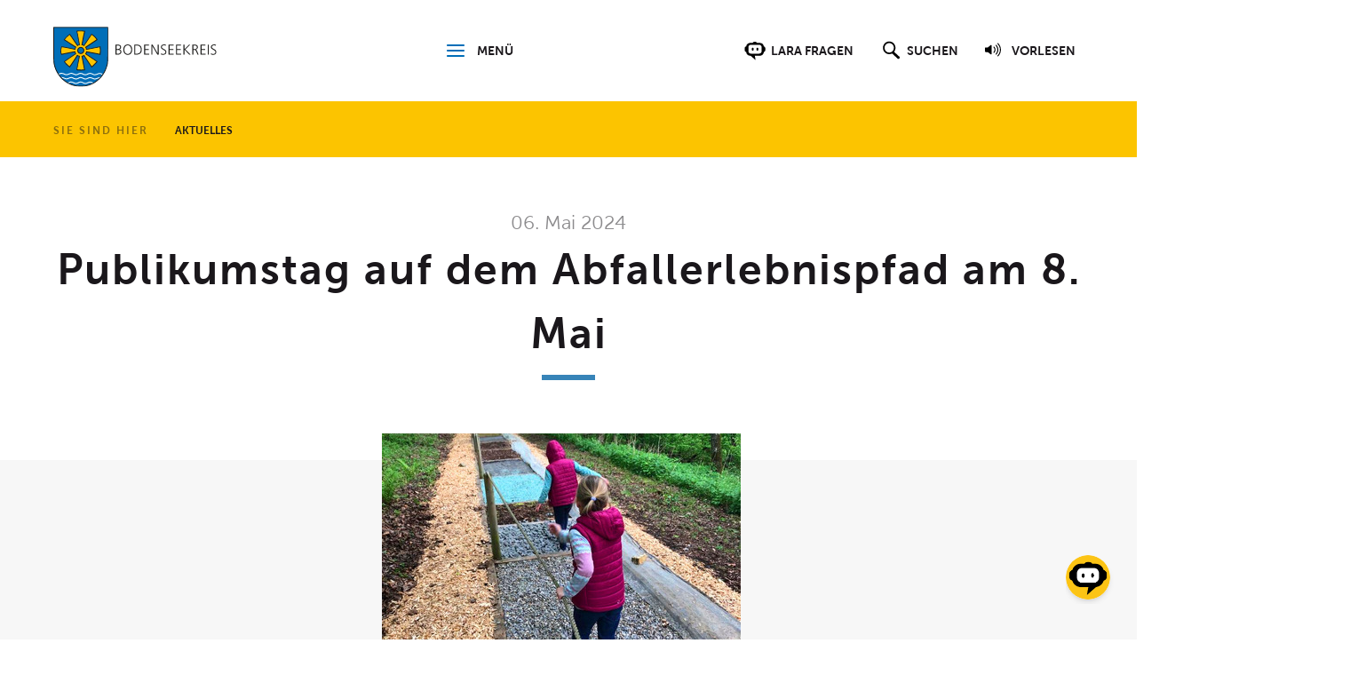

--- FILE ---
content_type: text/html; charset=utf-8
request_url: https://www.bodenseekreis.de/aktuelles/artikel/2024/05/publikumstag-auf-dem-abfallerlebnispfad-am-8-mai/
body_size: 7700
content:
<!DOCTYPE html>
<html lang="de-DE" class="no-js">
<head>
    <meta charset="utf-8">

<!-- 
	======= Umsetzung und Wartung: cron IT GmbH, www.cron.eu =======

	This website is powered by TYPO3 - inspiring people to share!
	TYPO3 is a free open source Content Management Framework initially created by Kasper Skaarhoj and licensed under GNU/GPL.
	TYPO3 is copyright 1998-2026 of Kasper Skaarhoj. Extensions are copyright of their respective owners.
	Information and contribution at https://typo3.org/
-->


<title>Publikumstag auf dem Abfallerlebnispfad am 8. Mai</title>
<meta name="generator" content="TYPO3 CMS">
<meta property="og:title" content="Publikumstag auf dem Abfallerlebnispfad am 8. Mai">
<meta property="og:type" content="article">
<meta property="og:url" content="https://www.bodenseekreis.de/aktuelles/artikel/2024/05/publikumstag-auf-dem-abfallerlebnispfad-am-8-mai/">
<meta property="og:site_name" content="Bodenseekreis">
<meta property="og:image" content="https://www.bodenseekreis.de/fileadmin/07_politik_verwaltung/presse_oeffentlichkeitsarbeit/presse/oeffentlichkeitsarbeit/2205_Abfallerlebnispfad_Juni.jpg">
<meta property="og:image:width" content="768">
<meta property="og:image:height" content="598">


<link rel="stylesheet" href="/_assets/c81fc31aaccf694df23c84c237581a64/CSS/fonts.min.css?1768481461" media="all">
<link rel="stylesheet" href="/_assets/c81fc31aaccf694df23c84c237581a64/CSS/icons.min.css?1768481463" media="all">
<link rel="stylesheet" href="/_assets/c81fc31aaccf694df23c84c237581a64/CSS/screen.min.css?1768481464" media="all">


<script src="/_assets/168defa00504c36dfb5bfee5f1b657a0/JavaScript/topwire.js?1748876027" type="module" async="1" defer="defer"></script>
<script src="/typo3temp/assets/compressed/merged-e86b40f3c69bde66235829ef41c0bece.js?1768482056"></script>


<meta name="viewport" content="width=device-width, initial-scale=1.0">
        <link rel="shortcut icon" href="[data-uri]">
        <meta name="X-UA-Compatible" content="IE=edge,chrome=1">
        <script>
        function hasStorage(){var e="modernizr";try{return localStorage.setItem(e,e),localStorage.removeItem(e),!0}catch(t){return!1}}function checkNotes(){if(hasStorage()){var e=document.querySelectorAll(".sticky-note");if(!Array.prototype.forEach)return!1;Array.prototype.forEach.call(e,function(e,t){var o=e.getAttribute("id");if("true"===window.localStorage.getItem(o)){var n=document.getElementById(o);null!==n&&n.parentNode.removeChild(n)}})}}document.documentElement.classList?(document.documentElement.classList.remove("no-js"),document.documentElement.classList.add("js")):(document.documentElement.className="",document.documentElement.className+=" js"),document.addEventListener?document.addEventListener("DOMContentLoaded",function(){checkNotes()}):document.detachEvent("onreadystatechange",checkNotes);
        </script>



        <script>
            
            !function(e){function t(t,n,r,o){"use strict";function a(){for(var e,n=0;s.length>n;n++)s[n].href&&s[n].href.indexOf(t)>-1&&(e=!0);e?c.media=r||"all":setTimeout(a)}var c=e.document.createElement("link"),i=n||e.document.getElementsByTagName("script")[0],s=e.document.styleSheets;return c.rel="stylesheet",c.href=t,c.media="only x",c.onload=o||null,i.parentNode.insertBefore(c,i),a(),c}var n=function(r,o){"use strict";if(r&&3===r.length){var a=e.navigator,c=e.Image,i=!(!document.createElementNS||!document.createElementNS("http://www.w3.org/2000/svg","svg").createSVGRect||!document.implementation.hasFeature("http://www.w3.org/TR/SVG11/feature#Image","1.1")||e.opera&&-1===a.userAgent.indexOf("Chrome")||-1!==a.userAgent.indexOf("Series40")),s=new c;s.onerror=function(){n.method="png",n.href=r[2],t(r[2])},s.onload=function(){var e=1===s.width&&1===s.height,a=r[e&&i?0:e?1:2];n.method=e&&i?"svg":e?"datapng":"png",n.href=a,t(a,null,null,o)},s.src="[data-uri]",document.documentElement.className+=" grunticon"}};n.loadCSS=t,e.grunticon=n}(this),function(e,t){"use strict";var n=t.document,r="grunticon:",o=function(e){if(n.attachEvent?"complete"===n.readyState:"loading"!==n.readyState)e();else{var t=!1;n.addEventListener("readystatechange",function(){t||(t=!0,e())},!1)}},a=function(e){return t.document.querySelector('link[href$="'+e+'"]')},c=function(e){var t,n,o,a,c,i,s={};if(t=e.sheet,!t)return s;n=t.cssRules?t.cssRules:t.rules;for(var u=0;n.length>u;u++)o=n[u].cssText,a=r+n[u].selectorText,c=o.split(");")[0].match(/US\-ASCII\,([^"']+)/),c&&c[1]&&(i=decodeURIComponent(c[1]),s[a]=i);return s},i=function(e){var t,o,a;o="data-grunticon-embed";for(var c in e)if(a=c.slice(r.length),t=n.querySelectorAll(a+"["+o+"]"),t.length)for(var i=0;t.length>i;i++)t[i].innerHTML=e[c],t[i].style.backgroundImage="none",t[i].removeAttribute(o);return t},s=function(t){"svg"===e.method&&o(function(){i(c(a(e.href))),"function"==typeof t&&t()})};e.embedIcons=i,e.getCSS=a,e.getIcons=c,e.ready=o,e.svgLoadedCallback=s,e.embedSVG=s}(grunticon,this);
        </script>
        <script>
            
            grunticon([
                "/_assets/c81fc31aaccf694df23c84c237581a64/CSS/icons.min.css?1768481463",
                "/_assets/c81fc31aaccf694df23c84c237581a64/CSS/icons.min.css?1768481463",
                "/_assets/c81fc31aaccf694df23c84c237581a64/CSS/icons.min.css?1768481463"], grunticon.svgLoadedCallback);
        </script>
</head>
<body class="newspage">



    


        <nav class="skip-nav">
            <ul>
                <li><a href="#footer-nav">Zur Navigation</a></li>
                <li><a href="#main-content">Zum Inhalt</a></li>
            </ul>
        </nav>
    

        <div class="sticky-notes"></div>
    
<div class="header-outer-wrapper">
    <header class="header">
        <div class="inner">
            <div class="content">
                <a href="/start/" class="logo-wrapper">
                    <h2 class="text-replace icon-logo">
                        Landkreis Bodenseekreis
                    </h2>
                </a>
                <div class="menu-trigger-wrapper">
                    <a href="#footer-nav" class="menu-trigger icon-menu" id="menu-trigger">
                        <span class="text-content">Menü</span>
                    </a>
                </div>
                <nav class="menu-overlay" id="menu-overlay">
                    <div class="inner-overlay">
                        <a href="#menu-trigger" class="menu-close">
                            <span class="icon-close" data-grunticon-embed></span>
                            <span class="link-text">Schliessen</span>
                        </a>
                        <div class="themes-list">
                            <ul class="themes-nav"><li><a href="/start/">Start</a></li><li><a href="/service/kontakt/">Kontakt</a></li></ul>
                            <h3 class="lined">Themenwelten</h3>
                            <ul class="themes-nav"><li><a href="/soziales-gesundheit/">Soziales &amp; Gesundheit</a></li><li><a href="/verkehr-wirtschaft/">Verkehr &amp; Wirtschaft</a></li><li><a href="/umwelt-landnutzung/">Umwelt &amp; Landnutzung</a></li><li><a href="/ordnung-sicherheit/">Ordnung &amp; Sicherheit</a></li><li><a href="/landkreis-tourismus/">Landkreis &amp;  Tourismus</a></li><li><a href="/bildung-kultur/">Bildung &amp; Kultur</a></li><li><a href="/politik-verwaltung/">Politik &amp; Verwaltung</a></li></ul>
                        </div>
                    </div>
                </nav>
                <div class="search-wrapper">
                    <div class="search-trigger-wrapper">
                        <a href="#" class="decoration chatbot-trigger" id="open-chatbot">
                            <span class="text-replace icon-chatbot">Chatbot der Webseite starten</span>
                            <span class="text">Lara fragen</span>
                        </a>
                        <a href="#search" class="decoration search-trigger" role="button">
                            <span class="text-replace icon-search-alt">Suchfeld anzeigen und Suchfeld fokussieren</span>
                            <span class="text">Suchen</span>
                        </a>
                        
                            <a href="#linguatec" class="decoration linguatec-trigger" data-src="/_assets/c81fc31aaccf694df23c84c237581a64/JavaScript/linguatec/readpremium20.min.js?1768480646" data-css="/_assets/c81fc31aaccf694df23c84c237581a64/CSS/linguatec/player_skin.css?1768480646">
                                <span class="text-replace icon-audio">Vorlesefunktion der Webseite starten</span>
                                <span class="text">Vorlesen</span>
                            </a>
                        
                    </div>
                </div>
            </div>
            <div class="search-overlay-wrapper" id="search">
                <div class="inner-align">
                    <form action="/service/suche/" method="GET" autocomplete="off" class="tx-solr-autosuggest" data-suggest="/service/suche/suggest.json">
                        <input name="tx_solr[q]"
                               value=""
                               placeholder="Was suchen Sie?"
                               title="Suchbegriff für die Suchanfrage"
                               class="search-input tx-solr-q js-solr-q tx-solr-suggest tx-solr-suggest-focus" />
                        <button type="submit" class="main-button">
                            <span class="text-replace icon-search">Suchen</span>
                        </button>
                        <button type="submit" class="aux-button">
                            Suche starten
                        </button>
                    </form>
                    <a id="hide-search-overlay" class="search-hide-trigger" href="#">
                        <span class="icon-close" data-grunticon-embed></span>
                        <span class="text">Schliessen</span>
                    </a>
                </div>
            </div>
        </div>
    </header>
    <nav class="breadcrumb">
            <div class="inner">            <span class="rootline-description">Sie sind hier</span>
            <button class="breadcrumb-show">
                <span class="icon-ellipsis" data-grunticon-embed></span>
                <span class="text-replace">Brotkrümelnavigation aufklappen</span>
            </button>
            <button class="breadcrumb-hide">
                <span class="icon-close" data-grunticon-embed></span>
                <span class="text-replace">Brotkrümelnavigation zuklappen</span>
            </button><div class="breadcrumbmenu-outer"><ol itemscope itemtype="http://schema.org/BreadcrumbList"><li itemprop="itemListElement" itemscope itemtype="http://schema.org/ListItem">
                        <span class="breadcrumb-level-divider-mobile icon-arrow-down-shape" data-grunticon-embed></span><a href="/aktuelles/" itemprop="item"><span itemprop="name">Aktuelles</span></a><span class="breadcrumb-level-divider icon-arrow-right" data-grunticon-embed></span>
                    </li></ol></div></div>
        </nav>
</div>


<!--TYPO3SEARCH_begin-->

        <main class="main" role="main" id="main-content">
            <div class="inner">
                <div class="main-content read">
                    






        

                <div id="c20402"
                     style=""
                     class="box box-plain">
                    
                    
                        



                    
                    
                        
                            




                        
                    
                    

    
    



<div class="news news-single">
	<div class="article" itemscope="itemscope" itemtype="http://schema.org/Article">
		
	
			
			
					<div class="news-header">
						<time datetime="2024-05-06T09:30:15+02:00">06. Mai 2024</time>
						<h1 class="lined main-color">
							<span itemprop="headline">Publikumstag auf dem Abfallerlebnispfad am 8. Mai</span>
						</h1>
					</div>
					
							<div class="image-row">
								
	<!-- fal media files -->
	<div class="news-img-wrap news-img-count-1">
		
			<div class="outer">
				<div class="inner-img-wrap">
					
						

<figure class="mediaelement mediaelement-image ">
	
			
					<a data-caption="" href="/fileadmin/07_politik_verwaltung/presse_oeffentlichkeitsarbeit/presse/oeffentlichkeitsarbeit/2205_Abfallerlebnispfad_Juni.jpg" title="" class="lightbox" rel="lightbox_news">
						<img itemprop="image" src="/fileadmin/_processed_/4/f/csm_2205_Abfallerlebnispfad_Juni_77d0c28685.jpg" width="404" height="315" alt="" />
					</a>
				
		
	
</figure>


					
					
					
				</div>
			</div>
		
	</div>


							</div>
						
					<div class="news-text-wrap" itemprop="articleBody">
						<p>Der Abfallerlebnispfad auf dem Gelände des Entsorgungszentrums Friedrichshafen-Weiherberg ist am Mittwoch, 8. Mai 2024 von 14:00 bis 16:30 Uhr wieder für private Erlebnisbesuche geöffnet. Dann können Klein und Groß auf dem Barfußpfad, am Naturfenster, an den Fühltonnen und am Kräuterbeet ihre Sinne schärfen und an verschiedenen Lernstationen nützliches und spannendes Abfallwissen über Papier, Recycling oder Deponietechnik spielerisch erlernen. Das Angebot ist kostenlos und eine Anmeldung nicht erforderlich.</p>
<p>So überlässt man beispielweise auf dem Barfußpfad den Füßen das Sehen. Denn dort können Materialien wie Plastikflaschen, Reifen, Korken, aber auch natürliche Abfälle wie Eicheln oder Rindenmulch blind ertastet werden. Auch die Fühltonnen laden dazu ein, Abfälle blind zu ertasten und zuzuordnen. Nichts für schwache Nerven ist der Müllfriedhof, denn hier erfährt man, welche vergrabenen Abfälle verrotten oder sich mit der Zeit verändern.</p>
<p>Kinder bis zwölf Jahren dürfen nur in Begleitung eines Erwachsenen auf das Gelände. Das Entsorgungszentrum Friedrichshafen-Weiherberg befindet sich an der Raderacher Straße (K 4442) von Unterraderach in Richtung Markdorf fahrend kurz hinter dem Ortsausgang links. Der Eingang zum Abfallerlebnispfad befindet sich am Tor an der Nordseite neben der Schautafel mit der Aufschrift „Abfall mit Deinen Sinnen erleben“.</p>
<p>Weitere Termine sind am 5. Juni (mit Deponieführung), 3. Juli, 7. August und am 4. September (mit Deponieführung) geplant. Informationen gibt es auch unter <a href="https://www.abfallwirtschaftsamt.de" target="_blank">www.abfallwirtschaftsamt.de</a>&nbsp;</p>
<p>Einen Eindruck von den einzelnen Stationen vermittelt die Instagram-Story des Landratsamtes unter <a href="https://www.instagram.com/landratsamt.bodenseekreis/" target="_blank" rel="noreferrer">https://www.instagram.com/landratsamt.bodenseekreis/</a>&nbsp;</p>
<p>&nbsp;</p>
<p>Foto: Landratsamt Bodenseekreis</p>
					</div>
				

			

			
				<!-- Link Back -->
				<div class="news-backlink-wrap">
					<a href="/aktuelles/">
						Zurück zur Übersicht
					</a>
				</div>
			

			
		

	</div>
</div>



                    
                        



                    
                    
                        



                    
                </div>

            
    





                </div>
            </div>
        </main>
    
<!--TYPO3SEARCH_end-->

        <div class="footer-container typo3-search-exclude"><div class="inner"><div class="footer-list"><a href="/landratsamt-a-z/kontakt/behoerden-rufnummer-115/" class="footer-item">
    
        <div class="image-outer-container" data-style="background-image: url(/fileadmin_legacy/user_upload/115_l.jpg)"></div>
        <noscript><img src="/fileadmin_legacy/user_upload/115_l.jpg" width="172" height="90" alt="" title="115 l" /></noscript>
    
    <h4>Alle Ämter, eine Nummer</h4>
</a>
<a href="/landkreis-tourismus/vierlaenderregion-bodensee/" class="footer-item">
    
        <div class="image-outer-container" data-style="background-image: url(/fileadmin/icon-leiste/vierLaender.gif)"></div>
        <noscript><img src="/fileadmin/icon-leiste/vierLaender.gif" width="200" height="174" alt="" /></noscript>
    
    <h4>Vierländerregion Bodensee</h4>
</a>
<a href="/verkehr-wirtschaft/wirtschaft/einheitlicher-ansprechpartner/" class="footer-item">
    
        <div class="image-outer-container" data-style="background-image: url(/fileadmin_legacy/user_upload/EAP.jpg)"></div>
        <noscript><img src="/fileadmin_legacy/user_upload/EAP.jpg" width="341" height="100" alt="" title="EAP" /></noscript>
    
    <h4>Behördenlotse für Dienstleister &amp; Selbstständige</h4>
</a>
<a href="https://sags-doch.de/" target="_blank" rel="noreferrer" class="footer-item">
    
        <div class="image-outer-container" data-style="background-image: url(/fileadmin/icon-leiste/sags-doch.gif)"></div>
        <noscript><img src="/fileadmin/icon-leiste/sags-doch.gif" width="160" height="96" alt="" /></noscript>
    
    <h4>Ihre Ideen &amp; Hinweise</h4>
</a>
</div></div></div>
    

<footer class="footer">
    <div class="inner">
        <div class="main-col">
            
            <h3 class="lined">Barrierefrei</h3>
            <nav class="social-links">
                <ul>
                    <li>
                        <a href="/leichte-sprache/leichte-sprache/">
                            <span class="icon-simplified-language icon" data-grunticon-embed></span>
                            <span class="title">Leichte Sprache</span>
                        </a>
                    </li>
                    <li>
                        <a href="/service/barrierefreiheit/gebaerdensprache/">
                            <span class="icon-sign-language icon" data-grunticon-embed></span>
                            <span class="title">Gebärdensprache</span>
                        </a>
                    </li>
                    <li>
                        <a href="/service/barrierefreiheit/">
                            <span class="icon-accessibility icon" data-grunticon-embed></span>
                            <span class="title">Erklärung zu Barrierefreiheit</span>
                        </a>
                    </li>

                </ul>
            </nav>
        </div>
        <div class="side-col">
            <h3 class="lined">Interaktiv</h3>
            <nav class="social-links">
                <ul>
                    <li>
                        <a target="_blank" href="/service/ihre-rueckmeldung/">
                            <span class="icon-feedback icon" data-grunticon-embed></span>
                            <span class="title">Ihre Rückmeldung</span>
                        </a>
                    </li>
                    <li>
                        <a target="_blank" href="https://sags-doch.de/">
                            <span class="icon-sagsdoch icon" data-grunticon-embed></span>
                            <span class="title">Sag&#039;s doch</span>
                        </a>
                    </li>
                    <li>
                        <a target="_blank" href="https://www.facebook.com/landratsamt.bodenseekreis">
                            <span class="icon-facebook icon" data-grunticon-embed></span>
                            <span class="title">Facebook</span>
                        </a>
                    </li>

                </ul>
            </nav>
        </div>
    </div>
    <div class="inner inner-copy">
        <nav class="copyright">
            <ul class="copy-nav"><li><span>&copy; Landratsamt Bodenseekreis</span></li><li><a href="/service/impressum/">Impressum</a></li><li><a href="/service/datenschutz/">Datenschutz</a></li><li><a href="/service/kontakt/">Kontakt</a></li><li><a href="/service/suche/">Suche</a></li><li><a href="/politik-verwaltung/medien-oeffentlichkeitsarbeit/">Presse</a></li><li><a href="/politik-verwaltung/karriere-im-landratsamt/">Karriere</a></li></ul>
        </nav>
    </div>
</footer>


    <div class="vrweb_player_main">&nbsp;</div>
    <script type="text/javascript"><!--
        vrweb_customerid='11598';
        vrweb_player_form = '1';
        vrweb_player_type = 'hover';
        vrweb_player_color = 'black';
        vrweb_guilang = 'de';
        vrweb_icon = '01';
        vrweb_iconcolor = 'blue';
        vrweb_lang = 'de-de';
        vrweb_sndgender = 'W';
        vrweb_readelementsclass = 'read';
        vrweb_path_prefix = '/_assets/c81fc31aaccf694df23c84c237581a64/JavaScript/linguatec/';
        //--></script>

<script type="text/javascript">document.addEventListener('DOMContentLoaded', function () {

  var chatbotOpen = false;
  var chatbotIframe = document.getElementById('helperbot-iframe');
  var chatbotContainer = document.getElementById('helperbot-iframe-container');

  // Listen for postMessage from iFrame to parent
  function messageHandler(e) {
      // console.log('Event: ' + e.data.type)
      if (e.data.type === 'chatbotIsOpen') {
          chatbotOpen = (e.data.message === 'true');
          // console.log('open? ' + chatbotOpen)
          adjustChatbotSize();
      }
  }
  window.addEventListener('message', messageHandler);

  // Send something to the iFrame Chatbot

  // Function to send a specific question to the iFrame chatbot
  function sendQuestionToChatbot(question) {
    if (chatbotIframe && chatbotIframe.contentWindow) {
      chatbotIframe.contentWindow.postMessage(
        {type: 'questionToAsk', message: question},
        '*'
      );
    }
  }

  // Send new language to iFrame chatbot
  function sendLanguageToChatbot(lang) {
    if (chatbotIframe && chatbotIframe.contentWindow) {
      chatbotIframe.contentWindow.postMessage(
        {type: 'languageChange', message: lang},
        '*'
      );
    }
  }

  // used to change iFrame size depending on open/close state
  function adjustChatbotSize() {
    if (chatbotOpen) {
      chatbotContainer.style.width = 'min(500px, 100%)';
      chatbotContainer.style.height = 'min(800px, 80%)';
      chatbotIframe.style.width = 'min(500px, 100%)';
      chatbotIframe.style.height = 'min(800px, 100%)';
    } else {
      chatbotContainer.style.width = '60px';
      chatbotContainer.style.height = '60px';
      chatbotIframe.style.width = '60px';
      chatbotIframe.style.height = '60px';
    }
  }

  function openChatbot(event) {
    if (chatbotIframe && chatbotIframe.contentWindow) {
      chatbotIframe.contentWindow.postMessage(
        {type: 'toggleBotOpenState', message: 'true'},
        '*'
      );
    }
    event.preventDefault();
  }

  function closeChatbot() {
    if (chatbotIframe && chatbotIframe.contentWindow) {
      chatbotIframe.contentWindow.postMessage(
        {type: 'toggleBotOpenState', message: 'false'},
        '*'
      );
    }
  }

  // agree with data processing declaration
  function giveChatbotConsent() {
    if (chatbotIframe && chatbotIframe.contentWindow) {
      chatbotIframe.contentWindow.postMessage(
        {type: 'toggleBotTermsConsentState', message: 'true'},
        '*'
      );
    }
  }
  function revokeChatbotConsent() {
    if (chatbotIframe && chatbotIframe.contentWindow) {
      chatbotIframe.contentWindow.postMessage(
        {type: 'toggleBotTermsConsentState', message: 'false'},
        '*'
      );
    }
  }

  // Button event listeners
  document.querySelectorAll('.chatbot-trigger').forEach(trigger => {
      trigger.addEventListener('click', openChatbot);
  });
});
</script>      <div id="helperbot-iframe-container" style="position: fixed; right: 20px; bottom: 40px; z-index: 1000;">
        <iframe
            id="helperbot-iframe"
            title="HelperBot"
            src="https://int.botbucket.de/bot/4d72d8ad-ce4c-4449-bf51-97db90a69ac0/chat/iframe/undecorated"
            style="border-width: 0px; width: 60px; height: 60px;"
            allowTransparency
        ></iframe>
    </div>
<script src="/typo3temp/assets/compressed/merged-d1a1a900b46e52ef16bb78c35c05d8f2.js?1768482056"></script>
<script src="/typo3temp/assets/compressed/merged-f235a36ceeeb3184dd6bad391953eb30.js?1768482056"></script>


</body>
</html>

--- FILE ---
content_type: text/html; charset=UTF-8
request_url: https://int.botbucket.de/bot/4d72d8ad-ce4c-4449-bf51-97db90a69ac0/chat/iframe/undecorated
body_size: 900
content:
<!doctype html><html lang="de"><head><meta charset="utf-8"/><link rel="apple-touch-icon" sizes="180x180" href="/apple-touch-icon.png"><link rel="icon" type="image/png" sizes="32x32" href="/favicon-32x32.png"><link rel="icon" type="image/png" sizes="16x16" href="/favicon-16x16.png"><link rel="manifest" href="/site.webmanifest"><link rel="apple-developer-merchantid-domain-association" href="/.well-known/apple-developer-merchantid-domain-association"/><meta name="viewport" content="width=device-width,initial-scale=1"/><meta name="theme-color" content="#000000"/><meta name="description" content="Your tailor-made chatbot assistant"/><title>BotBucket</title><script defer="defer" src="/static/js/main.1ba4be18.js"></script><link href="/static/css/main.04292955.css" rel="stylesheet"></head><body style="background-color:transparent"><noscript>You need to enable JavaScript to run this app.</noscript><div id="root"></div><script></script><script src="/config.js"></script></body></html>